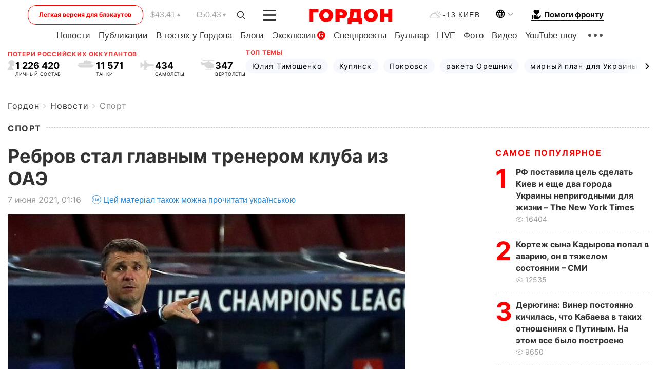

--- FILE ---
content_type: text/html; charset=utf-8
request_url: https://www.google.com/recaptcha/api2/aframe
body_size: 263
content:
<!DOCTYPE HTML><html><head><meta http-equiv="content-type" content="text/html; charset=UTF-8"></head><body><script nonce="hrutro-lchdeYELkOy_tqQ">/** Anti-fraud and anti-abuse applications only. See google.com/recaptcha */ try{var clients={'sodar':'https://pagead2.googlesyndication.com/pagead/sodar?'};window.addEventListener("message",function(a){try{if(a.source===window.parent){var b=JSON.parse(a.data);var c=clients[b['id']];if(c){var d=document.createElement('img');d.src=c+b['params']+'&rc='+(localStorage.getItem("rc::a")?sessionStorage.getItem("rc::b"):"");window.document.body.appendChild(d);sessionStorage.setItem("rc::e",parseInt(sessionStorage.getItem("rc::e")||0)+1);localStorage.setItem("rc::h",'1768734214104');}}}catch(b){}});window.parent.postMessage("_grecaptcha_ready", "*");}catch(b){}</script></body></html>

--- FILE ---
content_type: application/javascript; charset=utf-8
request_url: https://fundingchoicesmessages.google.com/f/AGSKWxUkJA3gC44Cp3SsA2rW4vmwhsOIO7hmyEqZtrMGMWYMDyOWdktG5bpSOfTvp6boXhRn1N-CXpWCpDy9Z4N-dw4IhTz1Bb4sX2uYu30hUqIh-QCgO47JP7vhgPruiwMWDW37UECGe208VWKuWHfdXItHC9L6kqkZq1ScwNmLKhcDnd2kQo34nVIVs6Q1/_/adsense1./ad/timing._ad5./ads/footer-/ban468.
body_size: -1289
content:
window['e342a3fd-1430-4eb5-8d1f-efbdee9b77c2'] = true;